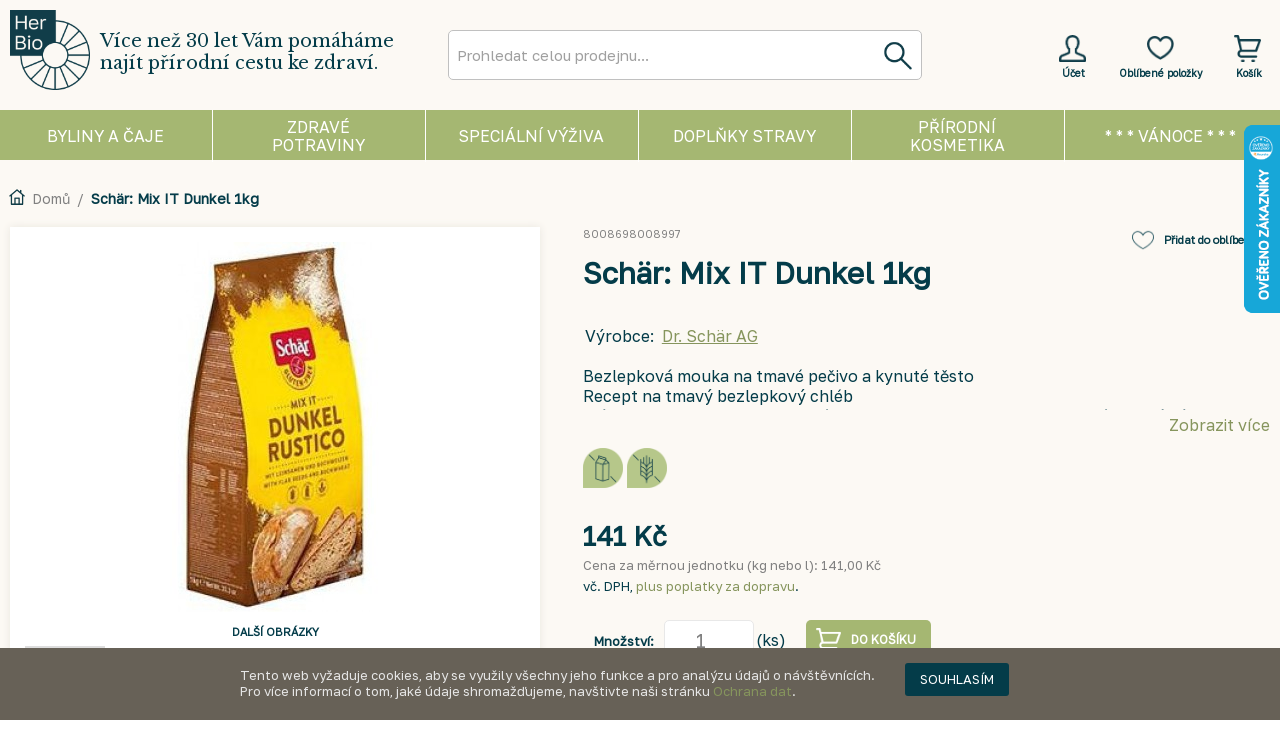

--- FILE ---
content_type: text/html; charset=UTF-8
request_url: https://www.herbio.cz/schar-brot-mix-dunkel-1kg.html
body_size: 78021
content:
<!DOCTYPE html>
<html xmlns="http://www.w3.org/1999/xhtml" xml:lang="cs" lang="cs">
<head>
<meta http-equiv="Content-Type" content="text/html; charset=utf-8" />
<title>Schär: Mix IT Dunkel 1kg</title>
<meta name="description" content="&lt;p&gt;kukuřičn&amp;yacute; &amp;scaron;krob, mouka ze lněn&amp;yacute;ch semen 12%, pohankov&amp;aacute; mouka 8%, hrachov&amp;eacute; vločky, r&amp;yacute;žov&amp;eacute; vločky, rostlinn&amp;aacute; vl&amp;aacute;knina(psyllium), cukr, zahu&amp;scaron;ťovadlo: guma guar, jedl&amp;aacute; sůl.&lt;/p&gt;
&lt;" />
<meta name="keywords" content="BIO, byliny, zdravá výživa, zvláštní výživa" />
<meta name="robots" content="INDEX,FOLLOW" />
<meta name="google-site-verification" content="YZRHo68abVDyZVFqNtaAv8og3HhWkPjzEoTA1a41oCI" />
<!--
  <meta name="viewport" content="width=986">
-->
<link rel="icon" href="https://www.herbio.cz/media/favicon/default/HerBio_3.jpg" type="image/x-icon" />
<link rel="shortcut icon" href="https://www.herbio.cz/media/favicon/default/HerBio_3.jpg" type="image/x-icon" />
<!--[if lt IE 7]>
<script type="text/javascript">
//<![CDATA[
    var BLANK_URL = 'https://www.herbio.cz/js/blank.html';
    var BLANK_IMG = 'https://www.herbio.cz/js/spacer.gif';
//]]>
</script>
<![endif]-->
<link rel="stylesheet" type="text/css" href="https://www.herbio.cz/js/calendar/calendar-win2k-1.css" />
<link rel="stylesheet" type="text/css" href="https://www.herbio.cz/skin/frontend/herbio/en3/css/owl.carousel.css" media="all" />
<script type="text/javascript" src="https://www.herbio.cz/js/prototype/prototype.js"></script>
<script type="text/javascript" src="https://www.herbio.cz/js/lib/jquery/jquery-1.10.2.min.js"></script>
<script type="text/javascript" src="https://www.herbio.cz/js/lib/jquery/noconflict.js"></script>
<script type="text/javascript" src="https://www.herbio.cz/js/lib/ccard.js"></script>
<script type="text/javascript" src="https://www.herbio.cz/js/prototype/validation.js"></script>
<script type="text/javascript" src="https://www.herbio.cz/js/scriptaculous/builder.js"></script>
<script type="text/javascript" src="https://www.herbio.cz/js/scriptaculous/effects.js"></script>
<script type="text/javascript" src="https://www.herbio.cz/js/scriptaculous/dragdrop.js"></script>
<script type="text/javascript" src="https://www.herbio.cz/js/scriptaculous/controls.js"></script>
<script type="text/javascript" src="https://www.herbio.cz/js/scriptaculous/slider.js"></script>
<script type="text/javascript" src="https://www.herbio.cz/js/varien/js.js"></script>
<script type="text/javascript" src="https://www.herbio.cz/js/varien/form.js"></script>
<script type="text/javascript" src="https://www.herbio.cz/js/mage/translate.js"></script>
<script type="text/javascript" src="https://www.herbio.cz/js/mage/cookies.js"></script>
<script type="text/javascript" src="https://www.herbio.cz/js/owl.carousel.min.js"></script>
<script type="text/javascript" src="https://www.herbio.cz/js/varien/product.js"></script>
<script type="text/javascript" src="https://www.herbio.cz/js/varien/product_options.js"></script>
<script type="text/javascript" src="https://www.herbio.cz/js/varien/configurable.js"></script>
<script type="text/javascript" src="https://www.herbio.cz/js/calendar/calendar.js"></script>
<script type="text/javascript" src="https://www.herbio.cz/js/calendar/calendar-setup.js"></script>
<script type="text/javascript" src="https://www.herbio.cz/skin/frontend/herbio/en3/js/lib/modernizr.custom.min.js"></script>
<script type="text/javascript" src="https://www.herbio.cz/skin/frontend/herbio/en3/js/lib/selectivizr.js"></script>
<script type="text/javascript" src="https://www.herbio.cz/skin/frontend/herbio/en3/js/lib/matchMedia.js"></script>
<script type="text/javascript" src="https://www.herbio.cz/skin/frontend/herbio/en3/js/lib/matchMedia.addListener.js"></script>
<script type="text/javascript" src="https://www.herbio.cz/skin/frontend/herbio/en3/js/lib/enquire.js"></script>
<script type="text/javascript" src="https://www.herbio.cz/skin/frontend/herbio/en3/js/app.js"></script>
<script type="text/javascript" src="https://www.herbio.cz/skin/frontend/herbio/en3/js/lib/jquery.cycle2.min.js"></script>
<script type="text/javascript" src="https://www.herbio.cz/skin/frontend/herbio/en3/js/lib/jquery.cycle2.swipe.min.js"></script>
<script type="text/javascript" src="https://www.herbio.cz/skin/frontend/herbio/en3/js/slideshow.js"></script>
<script type="text/javascript" src="https://www.herbio.cz/skin/frontend/herbio/en3/js/lib/imagesloaded.js"></script>
<script type="text/javascript" src="https://www.herbio.cz/skin/frontend/herbio/en3/js/minicart.js"></script>
<script type="text/javascript" src="https://www.herbio.cz/skin/frontend/herbio/en3/js/lib/elevatezoom/jquery.elevateZoom-3.0.8.min.js"></script>
<link rel="canonical" href="https://www.herbio.cz/schar-brot-mix-dunkel-1kg.html" />
<!--[if (gte IE 9) | (IEMobile)]><!-->
<link rel="stylesheet" type="text/css" href="https://www.herbio.cz/skin/frontend/herbio/en3/css/styles.css" media="all" />
<link rel="stylesheet" type="text/css" href="https://www.herbio.cz/skin/frontend/herbio/en3/css/madisonisland.css" media="all" />
<!--<![endif]-->

<script type="text/javascript">
//<![CDATA[
Mage.Cookies.path     = '/';
Mage.Cookies.domain   = '.www.herbio.cz';
//]]>
</script>
<meta name="viewport" content="initial-scale=1.0, width=device-width" />

<script type="text/javascript">
//<![CDATA[
optionalZipCountries = ["CZ"];
//]]>
</script>
                           
<script type="text/javascript">//<![CDATA[
        var Translator = new Translate({"Please select an option.":"Vyberte pros\u00edm alternativu.","This is a required field.":"Toto pole je povinn\u00e9.","Please enter a valid number in this field.":"Do tohoto pole zadejte pros\u00edm platn\u00e9 \u010d\u00edslo.","Please use letters only (a-z or A-Z) in this field.":"V tomto poli pou\u017e\u00edjte pros\u00edm pouze p\u00edsmena (a-z nebo A-Z).","Please use only letters (a-z), numbers (0-9) or underscore(_) in this field, first character should be a letter.":"V tomto poli pros\u00edm pou\u017e\u00edjte pouze p\u00edsmena (a-z), \u010d\u00edslice (0-9), nebo podtr\u017e\u00edtka (_), prvn\u00ed znak by m\u011blo b\u00fdt p\u00edsmeno.","Please enter a valid phone number. For example (123) 456-7890 or 123-456-7890.":"Vlo\u017ete pros\u00edm platn\u00e9 telefonn\u00ed \u010d\u00edslo. Nap\u0159\u00edklad +420 210 311 301 nebo 210 311 301.","Please enter a valid date.":"Vlo\u017ete pros\u00edm platn\u00e9 datum.","Please enter a valid email address. For example johndoe@domain.com.":"Vlo\u017ete pros\u00edm platnou emailovou adresu. Nap\u0159\u00edklad vasejmeno@herbio.cz","Please make sure your passwords match.":"Ujist\u011bte se pros\u00edm, \u017ee hesla souhlas\u00ed.","Please enter a valid URL. For example http:\/\/www.example.com or www.example.com":"Vlo\u017ete pros\u00edm platnou URL. Nap\u0159\u00edklad http:\/\/www.viaconn.com nebo www.viaconn.com","Please enter a valid social security number. For example 123-45-6789.":"Vlo\u017ete pros\u00edm platn\u00e9 rodn\u00e9 \u010d\u00edslo. Nap\u0159\u00edklad 915487\/0001.","Please enter a valid zip code. For example 90602 or 90602-1234.":"Zadejte pros\u00edm platn\u00e9 PS\u010c. Nap\u0159\u00edklad 15300.","Please enter a valid zip code.":"Zadejte pros\u00edm platn\u00e9 PS\u010c.","Please use this date format: dd\/mm\/yyyy. For example 17\/03\/2006 for the 17th of March, 2006.":"Pou\u017e\u00edjte pros\u00edm tento form\u00e1t data: dd\/mm\/rrrr. Nap\u0159\u00edklad 01\/01\/2011 pro 1. leden 2011.","Please enter a valid $ amount. For example $100.00.":"Vlo\u017ete pros\u00edm platnou \u010d\u00e1stku $. Nap\u0159\u00edklad $100,00.","Please select one of the above options.":"Vyberte pros\u00edm jednu z v\u00fd\u0161e uveden\u00fdch mo\u017enost\u00ed","Please select one of the options.":"Vyberte pros\u00edm jednu z mo\u017enost\u00ed.","Please select State\/Province.":"Vyberte pros\u00edm st\u00e1t\/provincii.","Please enter a number greater than 0 in this field.":"Do tohoto pole pros\u00edm vlo\u017ete v\u011bt\u0161\u00ed \u010d\u00edslici ne\u017e 0.","Please enter a valid credit card number.":"Vlo\u017ete pros\u00edm platn\u00e9 \u010d\u00edslo kreditn\u00ed karty.","Please wait, loading...":"Po\u010dkejte pros\u00edm, na\u010d\u00edt\u00e1m se...","Complete":"Hotovo","Add Products":"P\u0159idat produkty","Please choose to register or to checkout as a guest":"Pros\u00edm zaregistrujte se, nebo dokon\u010dete objedn\u00e1vku bez registrace","Please specify shipping method.":"Vyberte pros\u00edm zp\u016fsob doru\u010den\u00ed.","Please specify payment method.":"Vyberte pros\u00edm zp\u016fsob platby.","Add to Cart":"Koupit","In Stock":"Skladem","Out of Stock":"Nen\u00ed skladem"});
        //]]></script>
<!-- Global site tag (gtag.js) - Google Analytics -->
<script async src="https://www.googletagmanager.com/gtag/js?id=UA-39995758-1"></script>
<script>
  window.dataLayer = window.dataLayer || [];
  function gtag(){dataLayer.push(arguments);}
  gtag('js', new Date());

  gtag('config', 'UA-39995758-1');
</script>

<!-- Global site tag (gtag.js) - AdWords: 795850679 -->
<script async src="https://www.googletagmanager.com/gtag/js?id=AW-795850679"></script>
<!-- <script async src="https://www.googletagmanager.com/gtag/js?id=G-NLPCKFNHC1"></script> -->
<script>
  window.dataLayer = window.dataLayer || [];
  function gtag(){dataLayer.push(arguments);}
  gtag('js', new Date());

  gtag('config', 'AW-795850679');
  gtag('config', 'G-NLPCKFNHC1');
</script>
<meta name="viewport" content="width=device-width, initial-scale=1">


</head>
<body class="catalog-product-view catalog-product-view product-schar-brot-mix-dunkel-1kg">
<div class="wrapper">
        <noscript>
        <div class="global-site-notice noscript">
            <div class="notice-inner">
                <p>
                    <strong>JavaScript seems to be disabled in your browser.</strong><br />
                    Pro správné zobrazení tohoto webu a nákup jej musíte povolit.                </p>
            </div>
        </div>
    </noscript>
    <div class="page">
        
<div id="fb-root"></div>
<script>(function(d, s, id) {
  var js, fjs = d.getElementsByTagName(s)[0];
  if (d.getElementById(id)) return;
  js = d.createElement(s); js.id = id;
  js.src = "//connect.facebook.net/cs_CZ/all.js#xfbml=1";
  fjs.parentNode.insertBefore(js, fjs);
}(document, 'script', 'facebook-jssdk'));</script>






<header id="header" class="page-header">


    <div class="page-header-container">
        <a class="logo" href="https://www.herbio.cz/">
            <img src="https://www.herbio.cz/skin/frontend/herbio/en3/images/logo_barva_1.1.png" alt="HerBio spol. s r.o." class="large" />
            <img src="https://www.herbio.cz/skin/frontend/herbio/en3/images/logo_barva_1.1.png" alt="HerBio spol. s r.o." class="small" />
        </a>
        
        <div class="slogan"><span class="label">Více než 30 let Vám pomáháme najít přírodní cestu ke zdraví.</span></div>
        

                <div class="store-language-container"></div>

        <!-- Skip Links -->

        <div class="skip-links">
            <a href="#header-nav" class="skip-link skip-nav">
                <span class="icon"></span>
                <span class="label">Menu</span>
            </a>

            <a href="#header-search" class="skip-link skip-search">
                <span class="icon"></span>
                <span class="label">Hledat</span>
            </a>

            <div class="account-cart-wrapper">
                <a href="https://www.herbio.cz/customer/account/" data-target-element="#header-account" class="skip-link skip-account">
                    <span class="icon"></span>
                                            <span class="label">Účet</span>
                                        
                </a>
                
                <a href="https://www.herbio.cz/wishlist/" class="skip-lonk skip-wishlist">
                    <span class="icon"></span>
                    <span class="label">Oblíbené položky</span>
                </a>
               

                <!-- Cart -->

                <div class="header-minicart">
                    

<a href="https://www.herbio.cz/checkout/cart/" data-target-element="#header-cart" class="skip-link skip-cart  no-count">
    <span class="icon"></span>
    <span class="label">Košík</span>
    <span class="count">0</span>
</a>

<div id="header-cart" class="block block-cart skip-content">
    
<div id="minicart-error-message" class="minicart-message"></div>
<div id="minicart-success-message" class="minicart-message"></div>

<div class="minicart-wrapper">

    <p class="block-subtitle">
        Nedávno přidané        <a class="close skip-link-close" href="#" title="Zavřít">&times;</a>
    </p>

                    <p class="empty">Nemáte žádnou položku v košíku.</p>

    </div>
</div>
                </div>
            </div>


        </div>

        <!-- Navigation -->

        <div id="header-nav" class="skip-content">
            
    <nav id="nav">
        <ol class="nav-primary">
            <li  class="level0 nav-1 first parent" ><a href="https://www.herbio.cz/byliny-voln-vazene" class="level0 has-children"><span class="level0_poitioning">Byliny a čaje</span></a><ul class="level0"><li class="level1 view-all"><a class="level1" href="https://www.herbio.cz/byliny-voln-vazene">Zobrazit všechny Byliny a čaje</a></li><li  class="level1 nav-1-1 first" style="background-image: url(https://www.herbio.cz/media/catalog/category/Byliny_voln_v_en_.jpg)"><a href="https://www.herbio.cz/byliny-voln-vazene/byliny-volne-vazene" class="level1 ">Byliny volně vážené</a></li><li  class="level1 nav-1-2" style="background-image: url(https://www.herbio.cz/media/catalog/category/Bylinn_aje.jpg)"><a href="https://www.herbio.cz/byliny-voln-vazene/bylinne-caje-dle-kamenicke" class="level1 ">Bylinné čaje léčitelky Kamenické</a></li><li  class="level1 nav-1-3" style="background-image: url(https://www.herbio.cz/media/catalog/category/Bylinn_aje_ostatn_.jpg)"><a href="https://www.herbio.cz/byliny-voln-vazene/bylinne-caje-ostatni" class="level1 ">Bylinné čaje ostatní</a></li><li  class="level1 nav-1-4" style="background-image: url(https://www.herbio.cz/media/catalog/category/Balene-byliny.png)"><a href="https://www.herbio.cz/byliny-voln-vazene/balene-byliny-aje-sm-si" class="level1 ">Balené byliny, čaje, směsi</a></li><li  class="level1 nav-1-5" style="background-image: url(https://www.herbio.cz/media/catalog/category/Bylinne-masti.png)"><a href="https://www.herbio.cz/byliny-voln-vazene/bylinne-masti-gely-a-oleje" class="level1 ">Bylinné masti, gely a oleje</a></li><li  class="level1 nav-1-6" style="background-image: url(https://www.herbio.cz/media/catalog/category/Bylinne-tinktury.png)"><a href="https://www.herbio.cz/byliny-voln-vazene/bylinne-sirupy-pastilky-a-tinktury" class="level1 ">Bylinné sirupy, tinktury, bonbóny a pastilky</a></li><li  class="level1 nav-1-7 last" style="background-image: url(https://www.herbio.cz/media/catalog/category/Aromaterapie.png)"><a href="https://www.herbio.cz/byliny-voln-vazene/aromaterapie-esence-vonne-oleje" class="level1 ">Aromaterapie, esence, vonné oleje</a></li></ul></li><li  class="level0 nav-2 parent" ><a href="https://www.herbio.cz/zdrava-vyziva-v-etn-bio" class="level0 has-children"><span class="level0_poitioning">Zdravé potraviny</span></a><ul class="level0"><li class="level1 view-all"><a class="level1" href="https://www.herbio.cz/zdrava-vyziva-v-etn-bio">Zobrazit všechny Zdravé potraviny</a></li><li  class="level1 nav-2-1 first" style="background-image: url(https://www.herbio.cz/media/catalog/category/Ml_nsk_obiln_v_robky.png)"><a href="https://www.herbio.cz/zdrava-vyziva-v-etn-bio/mlynske-obilne-vyrobky" class="level1 ">Mlýnské výrobky, rýže</a></li><li  class="level1 nav-2-2" style="background-image: url(https://www.herbio.cz/media/catalog/category/Obiloviny_pro_p_mou_spot_ebu.png)"><a href="https://www.herbio.cz/zdrava-vyziva-v-etn-bio/obiloviny-pro-p-imou-spot-ebu-semena-k-nakli-eni" class="level1 ">Obiloviny a semena pro přímou spotřebu, semena k naklíčení</a></li><li  class="level1 nav-2-3" style="background-image: url(https://www.herbio.cz/media/catalog/category/T_stoviny.png)"><a href="https://www.herbio.cz/zdrava-vyziva-v-etn-bio/t-stoviny-kuskus-bulgur" class="level1 ">Těstoviny, kuskus, bulgur, noky</a></li><li  class="level1 nav-2-4" style="background-image: url(https://www.herbio.cz/media/catalog/category/Trvanliv_pe_ivo.png)"><a href="https://www.herbio.cz/zdrava-vyziva-v-etn-bio/trvanlive-pe-ivo-placky-susenky-oplatky" class="level1 ">Trvanlivé pečivo, placky, sušenky, oplatky, snacky</a></li><li  class="level1 nav-2-5" style="background-image: url(https://www.herbio.cz/media/catalog/category/Lu_t_niny.png)"><a href="https://www.herbio.cz/zdrava-vyziva-v-etn-bio/lust-niny-vyrobky-z-lust-nin-a-soji" class="level1 ">Luštěniny, výrobky z luštěnin a sóji</a></li><li  class="level1 nav-2-6" style="background-image: url(https://www.herbio.cz/media/catalog/category/Dehydrovan_v_robky.png)"><a href="https://www.herbio.cz/zdrava-vyziva-v-etn-bio/dehydrovane-vyrobky-pufrovane-vyrobky-kase-sm-s" class="level1 ">Dehydrované, instantní, extrudované a pufované výrobky, kaše, směsi</a></li><li  class="level1 nav-2-7" style="background-image: url(https://www.herbio.cz/media/catalog/category/hotova_jidla_1.jpg)"><a href="https://www.herbio.cz/zdrava-vyziva-v-etn-bio/hotova-jidla" class="level1 ">Hotová jídla</a></li><li  class="level1 nav-2-8" style="background-image: url(https://www.herbio.cz/media/catalog/category/Rostlinn_pomaz_nky.jpg)"><a href="https://www.herbio.cz/zdrava-vyziva-v-etn-bio/rostlinne-pomazanky-pastiky" class="level1 ">Rostlinné pomazánky, pasty, paštiky, krémy</a></li><li  class="level1 nav-2-9" style="background-image: url(https://www.herbio.cz/media/catalog/category/Jedl_tuky_a_oleje.png)"><a href="https://www.herbio.cz/zdrava-vyziva-v-etn-bio/jedle-tuky-a-oleje" class="level1 ">Jedlé tuky a oleje</a></li><li  class="level1 nav-2-10" style="background-image: url(https://www.herbio.cz/media/catalog/category/P_rodn_sladidla.png)"><a href="https://www.herbio.cz/zdrava-vyziva-v-etn-bio/p-irodni-sladidla-med" class="level1 ">Přírodní sladidla, slady, sirupy, med</a></li><li  class="level1 nav-2-11" style="background-image: url(https://www.herbio.cz/media/catalog/category/Sladidla.png)"><a href="https://www.herbio.cz/zdrava-vyziva-v-etn-bio/nahradni-sladidla" class="level1 ">Náhradní sladidla</a></li><li  class="level1 nav-2-12" style="background-image: url(https://www.herbio.cz/media/catalog/category/Ko_en_.png)"><a href="https://www.herbio.cz/zdrava-vyziva-v-etn-bio/ko-eni-ko-enici-p-ipravky-houby-asy" class="level1 ">Koření, kořenící přípravky, houby, řasy, bujóny</a></li><li  class="level1 nav-2-13" style="background-image: url(https://www.herbio.cz/media/catalog/category/S_l_ocet_ho_ice.png)"><a href="https://www.herbio.cz/zdrava-vyziva-v-etn-bio/s-l-ocet-ho-ice-ke-up-dresink-olivy-skrob-drozdi" class="level1 ">Ochucovadla, sůl, ocet, hořčice, kečup, dresinky, olivy, škrob, lepek, droždí</a></li><li  class="level1 nav-2-14" style="background-image: url(https://www.herbio.cz/media/catalog/category/Rostlinn_n_poje.png)"><a href="https://www.herbio.cz/zdrava-vyziva-v-etn-bio/rostlinne-napoje-dezerty-a-sleha-ky-kombucha" class="level1 ">Rostlinné nápoje, dezerty a šlehačky, kombucha</a></li><li  class="level1 nav-2-15" style="background-image: url(https://www.herbio.cz/media/catalog/category/_vy.png)"><a href="https://www.herbio.cz/zdrava-vyziva-v-etn-bio/s-avy-slady-nealko-napoje-a-koncentraty" class="level1 ">Voda, šťávy, nealko nápoje a koncentráty</a></li><li  class="level1 nav-2-16" style="background-image: url(https://www.herbio.cz/media/catalog/category/Cukrovinky.png)"><a href="https://www.herbio.cz/zdrava-vyziva-v-etn-bio/cukrovinky-okolada-energy-ty-inky" class="level1 ">Cukrovinky, čokoláda, energy tyčinky, sladké pomazánky</a></li><li  class="level1 nav-2-17" style="background-image: url(https://www.herbio.cz/media/catalog/category/_aj_ern__1.png)"><a href="https://www.herbio.cz/zdrava-vyziva-v-etn-bio/aj-ajove-sm-si" class="level1 ">Čaj, čajové směsi</a></li><li  class="level1 nav-2-18" style="background-image: url(https://www.herbio.cz/media/catalog/category/K_va_kakao_k_voviny.png)"><a href="https://www.herbio.cz/zdrava-vyziva-v-etn-bio/kava-kakao-karob-kavoviny" class="level1 ">Káva, kakao, karob, kávoviny</a></li><li  class="level1 nav-2-19" style="background-image: url(https://www.herbio.cz/media/catalog/category/Pivo_v_no.png)"><a href="https://www.herbio.cz/zdrava-vyziva-v-etn-bio/pivo-vino-alkoholicke-napoje" class="level1 ">Pivo, víno, alkoholické nápoje</a></li><li  class="level1 nav-2-20" style="background-image: url(https://www.herbio.cz/media/catalog/category/Zpracovan_ovoce.png)"><a href="https://www.herbio.cz/zdrava-vyziva-v-etn-bio/zpracovane-ovoce-o-echy" class="level1 ">Zpracované ovoce, ořechy</a></li><li  class="level1 nav-2-21" style="background-image: url(https://www.herbio.cz/media/catalog/category/Zelenina.png)"><a href="https://www.herbio.cz/zdrava-vyziva-v-etn-bio/zpracovana-zelenina" class="level1 ">Sterilovaná a sušená zelenina, protlaky, pyré</a></li><li  class="level1 nav-2-22" style="background-image: url(https://www.herbio.cz/media/catalog/category/_erstv_a_chlazen_potraviny.png)"><a href="https://www.herbio.cz/zdrava-vyziva-v-etn-bio/erstve-a-chlazene-potraviny-pouze-osobni-odb-r" class="level1 ">Čerstvé, chlazené a mražené potraviny (OSOBNÍ ODBĚR)</a></li><li  class="level1 nav-2-23 last" style="background-image: url(https://www.herbio.cz/media/catalog/category/Superfoods.jpg)"><a href="https://www.herbio.cz/zdrava-vyziva-v-etn-bio/ostatni-produkty-zdrave-vyzivy" class="level1 ">Zelené potraviny (superfoods), ostatní produkty</a></li></ul></li><li  class="level0 nav-3 parent" ><a href="https://www.herbio.cz/potraviny-zvlastni-vyzivy" class="level0 has-children"><span class="level0_poitioning">Speciální výživa</span></a><ul class="level0"><li class="level1 view-all"><a class="level1" href="https://www.herbio.cz/potraviny-zvlastni-vyzivy">Zobrazit všechny Speciální výživa</a></li><li  class="level1 nav-3-1 first" style="background-image: url(https://www.herbio.cz/media/catalog/category/herbio-ikony-web-48_3.png)"><a href="https://www.herbio.cz/potraviny-zvlastni-vyzivy/potraviny-bezlepkove" class="level1 ">Potraviny bezlepkové </a></li><li  class="level1 nav-3-2" style="background-image: url(https://www.herbio.cz/media/catalog/category/herbio-ikony-web-47.png)"><a href="https://www.herbio.cz/potraviny-zvlastni-vyzivy/potraviny-bezlaktozove" class="level1 ">Potraviny bezlaktózové</a></li><li  class="level1 nav-3-3" style="background-image: url(https://www.herbio.cz/media/catalog/category/herbio-ikony-web-51.png)"><a href="https://www.herbio.cz/potraviny-zvlastni-vyzivy/potraviny-pro-diabetiky" class="level1 ">Potraviny bez přidaného cukru</a></li><li  class="level1 nav-3-4" style="background-image: url(https://www.herbio.cz/media/catalog/category/V_iva_pro_sportovce.jpg)"><a href="https://www.herbio.cz/potraviny-zvlastni-vyzivy/potraviny-urcene-pro-sportovce" class="level1 ">Proteinové potraviny, potraviny pro sportovce </a></li><li  class="level1 nav-3-5 last" style="background-image: url(https://www.herbio.cz/media/catalog/category/Dietologie_diety.png)"><a href="https://www.herbio.cz/potraviny-zvlastni-vyzivy/dietologie-diety" class="level1 ">Literatura, ostatní (dietologie, diety)</a></li></ul></li><li  class="level0 nav-4 parent" ><a href="https://www.herbio.cz/dopl-ky-stravy" class="level0 has-children"><span class="level0_poitioning">Doplňky stravy</span></a><ul class="level0"><li class="level1 view-all"><a class="level1" href="https://www.herbio.cz/dopl-ky-stravy">Zobrazit všechny Doplňky stravy</a></li><li  class="level1 nav-4-1 first" style="background-image: url(https://www.herbio.cz/media/catalog/category/Tr_ven_enzymy.png)"><a href="https://www.herbio.cz/dopl-ky-stravy/traveni-enzymy-mo-opohlavni-system" class="level1 ">Trávení, enzymy, močopohlavní systém</a></li><li  class="level1 nav-4-2" style="background-image: url(https://www.herbio.cz/media/catalog/category/Vitam_ny_miner_ly_stopov_prvky.png)"><a href="https://www.herbio.cz/dopl-ky-stravy/vitaminy-mineraly-stopove-prvky" class="level1 ">Vitamíny, minerály, stopové prvky</a></li><li  class="level1 nav-4-3" style="background-image: url(https://www.herbio.cz/media/catalog/category/Imunita_stimuace.png)"><a href="https://www.herbio.cz/dopl-ky-stravy/imunita-stimulace" class="level1 ">Imunita, stimulace, detoxikace</a></li><li  class="level1 nav-4-4" style="background-image: url(https://www.herbio.cz/media/catalog/category/_i_t_n_st_ev_vl_knina.png)"><a href="https://www.herbio.cz/dopl-ky-stravy/ist-ni-st-ev-vlaknina" class="level1 ">Čištění střev, vláknina</a></li><li  class="level1 nav-4-5" style="background-image: url(https://www.herbio.cz/media/catalog/category/P_pravky_na_hubnut_.png)"><a href="https://www.herbio.cz/dopl-ky-stravy/p-ipravky-na-hubnuti" class="level1 ">Přípravky na hubnutí</a></li><li  class="level1 nav-4-6" style="background-image: url(https://www.herbio.cz/media/catalog/category/Kloubn_v_iva.png)"><a href="https://www.herbio.cz/dopl-ky-stravy/kloubni-vyziva" class="level1 ">Kloubní výživa</a></li><li  class="level1 nav-4-7" style="background-image: url(https://www.herbio.cz/media/catalog/category/Antioxidanty.png)"><a href="https://www.herbio.cz/dopl-ky-stravy/antioxidanty" class="level1 ">Antioxidanty</a></li><li  class="level1 nav-4-8 last" style="background-image: url(https://www.herbio.cz/media/catalog/category/Ostan_dopl_ky_stravy.jpg)"><a href="https://www.herbio.cz/dopl-ky-stravy/ostatni" class="level1 ">Ostatní</a></li></ul></li><li  class="level0 nav-5 parent" ><a href="https://www.herbio.cz/p-irodni-kosmetika-a-ekodrogerie" class="level0 has-children"><span class="level0_poitioning">Přírodní kosmetika</span></a><ul class="level0"><li class="level1 view-all"><a class="level1" href="https://www.herbio.cz/p-irodni-kosmetika-a-ekodrogerie">Zobrazit všechny Přírodní kosmetika</a></li><li  class="level1 nav-5-1 first" style="background-image: url(https://www.herbio.cz/media/catalog/category/L_ebn_kosmetika.png)"><a href="https://www.herbio.cz/p-irodni-kosmetika-a-ekodrogerie/le-ebna-kosmetika-pe-e-o-t-lo" class="level1 ">Léčebná kosmetika</a></li><li  class="level1 nav-5-2" style="background-image: url(https://www.herbio.cz/media/catalog/category/Koupelov_kosmetika_1.png)"><a href="https://www.herbio.cz/p-irodni-kosmetika-a-ekodrogerie/koupelova-kosmetika-pe-e-o-ple" class="level1 ">Koupelová kosmetika, péče o pleť a rty</a></li><li  class="level1 nav-5-3" style="background-image: url(https://www.herbio.cz/media/catalog/category/Vlasov_kosmetika.png)"><a href="https://www.herbio.cz/p-irodni-kosmetika-a-ekodrogerie/vlasova-kosmetika" class="level1 ">Vlasová kosmetika</a></li><li  class="level1 nav-5-4" style="background-image: url(https://www.herbio.cz/media/catalog/category/_stn_hygiena.png)"><a href="https://www.herbio.cz/p-irodni-kosmetika-a-ekodrogerie/ustni-hygiena" class="level1 ">Ústní hygiena</a></li><li  class="level1 nav-5-5" style="background-image: url(https://www.herbio.cz/media/catalog/category/P_nsk_kosmetika.png)"><a href="https://www.herbio.cz/p-irodni-kosmetika-a-ekodrogerie/panska-kosmetika" class="level1 ">Pánská kosmetika</a></li><li  class="level1 nav-5-6" style="background-image: url(https://www.herbio.cz/media/catalog/category/Sex_intimn_hygiena.png)"><a href="https://www.herbio.cz/p-irodni-kosmetika-a-ekodrogerie/sex-intimni-hygiena" class="level1 ">Sex, intimní hygiena</a></li><li  class="level1 nav-5-7" style="background-image: url(https://www.herbio.cz/media/catalog/category/Slune_n_ochrana.png)"><a href="https://www.herbio.cz/p-irodni-kosmetika-a-ekodrogerie/slune-ni-ochrana" class="level1 ">Sluneční ochrana</a></li><li  class="level1 nav-5-8 last" style="background-image: url(https://www.herbio.cz/media/catalog/category/EKO_drogerie.png)"><a href="https://www.herbio.cz/p-irodni-kosmetika-a-ekodrogerie/eko-drogerie" class="level1 ">EKO drogerie</a></li></ul></li><li  class="level0 nav-6 last" ><a href="https://www.herbio.cz/vanoce" class="level0 "><span class="level0_poitioning">* * * VÁNOCE * * *</span></a></li>        </ol>
    </nav>
        </div>

        <!-- Search -->

        <div id="header-search" class="skip-content">
            

<script>
var runSearch = true;


var search = function() {   console.log('search');
        var str = document.getElementById("search").value;
        
                  document.getElementById("livesearch").className = "loading";
                  document.getElementById("livesearch").innerHTML = "";
                  
                  
                  
                  if (str.length==0) { 
                    document.getElementById("livesearch").innerHTML = "";
                    document.getElementById("livesearch").className = "empty";
                    return;
                  }
                  
                  if (str.length > 0 && str.length < 2) { 
                    document.getElementById("livesearch").innerHTML = "Vložte minimálně 2 znaky";
                    document.getElementById("livesearch").className = "minchar";
                    return;
                  }
                  if (window.XMLHttpRequest)  { 
                      xmlhttp = new XMLHttpRequest();
                      xmlhttp.onreadystatechange=function() {
                        if (xmlhttp.readyState==4 && xmlhttp.status==200) {
                          document.getElementById("livesearch").innerHTML=xmlhttp.responseText;
                          document.getElementById("livesearch").className = "loaded";
                        }
                      }
                     
                      xmlhttp.open("GET",encodeURI("https://www.herbio.cz/viaconn/header-search2.php?q="+str),true);
                      xmlhttp.send();
                  }

}

var block = false;

var change = function() {  
     
   if(block) {
     clearTimeout(block);
   }
   
   block = setTimeout(function(){
           block = false; 
           search();  
   }, 1000);    

}




</script>

<div class="form-search">
<form id="search_mini_form" action="https://www.herbio.cz/catalogsearch/result/" method="get" onsubmit="submit_handler();">
<script>                  
                  function submit_handler()
                  {return (false);}
</script>
    <div class="input-box">
        <label for="search">Hledat:</label>
        <input id="search" type="search" name="q" value="" class="input-text required-entry" onkeyup="change()" onsubmit="submit_handler()" maxlength="128" placeholder="Prohledat celou prodejnu..." />
        <button type="submit" title="Hledat" class="button search-button"><span><span>Hledat</span></span></button>
        <div id="livesearch"></div>
    </div>

    
        
            
     
        
        
<script type="text/javascript">
//<![CDATA[
            var searchForm = new Varien.searchForm('search_mini_form', 'search', '');
       
//]]>
</script>
    
</form>
</div>

        </div>
        
        <!-- Account -->

        <div id="header-account" class="skip-content">
            <div class="links">
        <ul>
                                                  <li class="first" ><a href="https://www.herbio.cz/customer/account/" title="Můj účet" >Můj účet</a></li>
                                                              <li ><a href="https://www.herbio.cz/wishlist/" title="Moje přání" >Moje přání</a></li>
                                                              <li ><a href="https://www.herbio.cz/checkout/cart/" title="Můj košík" class="top-link-cart">Můj košík</a></li>
                                                                            <li ><a href="https://www.herbio.cz/checkout/" title="Objednat" class="top-link-checkout">Objednat</a></li>
                                                                                                                          <li class=" last" ><a href="https://www.herbio.cz/customer/account/login/" title="Přihlásit se" >Přihlásit se</a></li>
                                      </ul>
</div>
        </div>

        
    </div>
</header>


        <div class="main-container col1-layout">
            <div class="main">
                <div class="breadcrumbs">
    <ul>
                    <li class="home">
                            <a href="https://www.herbio.cz/" title="Přejít na domovskou stránku.">Domů</a>
                                        <span>/ </span>
                        </li>
                    <li class="product">
                            <strong>Schär: Mix IT Dunkel 1kg</strong>
                                    </li>
            </ul>
</div>
                <div class="col-main">
                                        <script type="text/javascript">
      /* <![CDATA[ */
      var seznam_retargetingId = 56272;
      var seznam_itemId = "3569";
      var seznam_pagetype = "offerdetail";
      /* ]]> */
</script>
<script type="text/javascript" src="//c.imedia.cz/js/retargeting.js"></script>
<script>
  gtag('event', 'page_view', {
    'send_to': 'AW-795850679',
    'ecomm_pagetype': 'product',
    'ecomm_prodid': '3569',
    'ecomm_totalvalue': '141'
  });
</script>
<script type="text/javascript">
    var optionsPrice = new Product.OptionsPrice([]);
</script>
<div id="messages_product_view">         
     
</div>
<div class="product-view">              
    <div class="product-essential">                      
        <form action="https://www.herbio.cz/checkout/cart/add/uenc/aHR0cHM6Ly93d3cuaGVyYmlvLmN6L3NjaGFyLWJyb3QtbWl4LWR1bmtlbC0xa2cuaHRtbA,,/product/3569/form_key/aEG5nhX5cLNltHpV/" method="post" id="product_addtocart_form"                          
              >                                   
            <div class="no-display">                                              
                <input type="hidden" name="product" value="3569" />                                               
                <input type="hidden" name="related_product" id="related-products-field" value="" />                                  
            </div>                                  
            <div class="product-img-box">                                              
                


<p class="product-image product-image-zoom">
    <img id="image" src="https://www.herbio.cz/media/catalog/product/cache/1/image/370x/9df78eab33525d08d6e5fb8d27136e95/8/0/8008698008997_2.jpg" alt="Schär: Mix IT Dunkel 1kg" title="Schär: Mix IT Dunkel 1kg" />    
        
        
        
</p>



<div class="more-views">
    <h2>Další obrázky</h2>
    <ul>
            <li>
            <a href="#" onclick="popWin('https://www.herbio.cz/catalog/product/gallery/id/3569/image/24191/', 'gallery', 'width=300,height=300,left=0,top=0,location=no,status=yes,scrollbars=yes,resizable=yes'); return false;" title=""><img src="https://www.herbio.cz/media/catalog/product/cache/1/thumbnail/80x/9df78eab33525d08d6e5fb8d27136e95/8/0/8008698008997_2.jpg" width="80" height="80" alt="" /></a>
        </li>
        </ul>
</div>
                                                
                                              
            </div>                                  
            <div class="product-shop">                                              
                <div class="barcode">                                                      
                                                               
                    <!--                 <img src="http://www.racoindustries.com/barcodegenerator/1d/barcode-image.axd?S=Ean13&amp;AC=T&amp;BH=0.5&amp;BW=0.015&amp;C=8008698008997&amp;EUS=None&amp;IFMT=Gif&amp;QZ=0.091"> -->                                                              
                    <div class="ean-detail">                                                 
                        8008698008997                                          
                    </div>                                                      
                                                                    
                </div>    
                                    <div class="wwishlist">   
                                            <a href="https://www.herbio.cz/wishlist/index/add/product/3569/form_key/aEG5nhX5cLNltHpV/" onclick="productAddToCartForm.submitLight(this, this.href); return false;" class="link-wishlist">Přidat do oblíbených</a>
                    </div>   
                                                           
                <div class="product-name">                                                                
                         <h1>Schär: Mix IT Dunkel 1kg</h1>                                              
                </div>                                                           
                
                
                
                                                                        
                                                                 
                <div class="manufacturer">                                                        
                    <span class="title">                                                 
                        Výrobce:                                          
                    </span>                                                        
                                                                                     
                    <span class="value">                                                                  
                        <a href="https://www.herbio.cz/catalogsearch/advanced/result/?manufacturer=459&cms=                                                          
                            Dr. Schär AG  ">                                                                             
                            Dr. Schär AG                   
                        </a>                                                        
                    </span>                                              
                </div>                                              
                                                                                                                       
                <div style="position: relative;">                                                        
                                                                              
                                                                              
                    
                                        
                                               
                        <div class="descr_detail">                                    
                            <div class="descr_detailcontainer">        
                            <p>Bezlepkov&aacute; mouka na tmav&eacute; pečivo a kynut&eacute; těsto</p>
<p>Recept na tmav&yacute; bezlepkov&yacute; chl&eacute;b</p>
<p>Př&iacute;sady: 500g Sch&auml;r bezlepkov&eacute; mouky Mix It Dunkel, 550 ml perliv&eacute; miner&aacute;ln&iacute; vody, 1 lž&iacute;ce cukru a třtinov&eacute;ho sirupu, 40ml oleje, 10g soli, 10g cukru, 25g čerstv&eacute;ho drožd&iacute;</p>
<p>. Př&iacute;prava: drožd&iacute; rozpust&iacute;me v 50 ml vlažn&eacute; vody s 10 g cukru a nech&aacute;me 10 minut napěnit. Bezlepkovou mouku, sůl, vodu, sirup a olej v tomto pořad&iacute; d&aacute;me do hnětac&iacute;ho stroje a hněteme na středn&iacute; ot&aacute;čky asi 2 minuty. Přid&aacute;me napěněn&eacute; drožd&iacute; a hněteme po dobu 8 minut. Z těsta vytvarujeme kouli, kterou d&aacute;me do m&iacute;sy, přikryjeme utěrkou a nech&aacute;me kynout asi jednu hodinu. Troubu předehřejeme na 190 &deg;C. Těsto vlož&iacute;me do peč&iacute;c&iacute; formy a ostr&yacute;m nožem uděl&aacute;me z&aacute;řezy. Pečeme 50 minut.</p> 
                            </div>  
                            <a class="descr_detailmore" href="#descrdetail">Zobrazit více</a>           
                        </div>                     
                      
                    
                    
                    <div class="priznaky">                                                          
                                          
                      <img class="priznak" title="Neobsahuje laktózu" src="https://www.herbio.cz/skin/frontend/herbio/en3/images/bezlaktozove.png"> <img class="priznak" title="Neobsahuje lepek" src="https://www.herbio.cz/skin/frontend/herbio/en3/images/bezlepkove.png">                                                                  
                    </div>    
                    
                    
                                                                                                                     
                                                                                  
                                                                                 
                    
                                                                                           
                                                                               
                    
                    
                    

                
    <div class="price-box">
         
                                                                                         
                                                                                        
                <span class="regular-price" id="product-price-3569">
                      
                        <span class="price">141 Kč</span>                                    </span>
                        
        </div>


 
                    
                                                                                         
                      <div class="kgprice-detail">Cena za měrnou jednotku (kg nebo l):                                                   
                          <span class="price">141,00 Kč</span>                                           
                      </div>                                                        
                      
                    <div class="add-remark">
                        vč. DPH, <a target="_blank" href="https://www.herbio.cz/doprava-platba">plus poplatky za dopravu</a>.
                    </div>                                                                       
                                                                               
                                                                                   
                      <div class="add-to-box">                                                                        
                                                                                                        
                              <div class="add-to-cart">
        <div class="add">
        
          <table class="addtable">
            <tr>
                            <td class="qtylabelcell">
                    <label for="qty">Množství:</label>
              </td>
              <td  class="qtycell">
                                  <input type="number" name="qty" min="1" id="qty" value="1" title="Množství" class="input-text qty" />
                            </td> 
              <td  class="mucell"> 
                                  <span class="mu">(ks)</span>
                            </td>
                            <td  class="btncell"> 
                    <button type="button" title="Do košíku" class="button btn-cart" onclick="productAddToCartForm.submit(this)"><span><span>Do košíku</span></span></button>
              </td>
            </tr>
                      </table>   
       
        
        </div>
        
    
    </div>
    
                                                                              
                                                                                                     
                                                                                                     
                                                                                         
                      </div>                                                            
                                                                                
                                                                                                                                  
                    
                    




    




      <div class="sklady-casy">
                
                               

                
                
 
                
                
                                  
                  
                  

                  <div class="obednejtedo">   
                   <div class="skladem">
                    Skladem                   </div>
                   
                   
                   
                   <div class="poslednich">
                                                                            
                     <div class="hodne">
                      
                      3 
                      kusy                     </div>
                   
                     </div>    
                   
                   
                   
                   
                   <strong class="time">
                   
                   <!-- Je 07 Hodin -->                                    
                   </strong> U Vás ve <strong class="date">středu, 21. ledna</strong>.
                  </div>
                  
                  


             


                  
                

      </div>
















 
                    
                       
                    
                                                    
                        <h2> Složení</h2>                        
                        <div class="std">                                    
                            <p>kukuřičn&yacute; &scaron;krob, mouka ze lněn&yacute;ch semen 12%, pohankov&aacute; mouka 8%, hrachov&eacute; vločky, r&yacute;žov&eacute; vločky, rostlinn&aacute; vl&aacute;knina(psyllium), cukr, zahu&scaron;ťovadlo: guma guar, jedl&aacute; sůl.</p>
<p>Bez lak&oacute;zy (Lakt&oacute;za&lt;0,007g/100g).</p>                          
                        </div>     
                        <br />                        
                                              
                                              
                                                      
                    <div class="box-collateral box-additional polozka" id="box-additional" >                                             
                            <h2>Údaje o energetické hodnotě a obsahu živin na 100g nebo 100ml</h2>
    <table class="data-table" id="product-attribute-specs-table">
        <col width="25%" />
        <col />
        <tbody>
                                                                                                                                                                                                                                                                                                                                                                                                                                                                                                                  <tr>
                          <th class="label" title="energie" >energetická hodnota (kJ/kcal)</th>
                          <td class="data">
                            1375                                                            /327                             
                          </td>
                      </tr>
                                                                                                                  <tr>
                          <th class="label" title="tuky" >tuky (g)</th>
                          <td class="data">
                            2.6                             
                          </td>
                      </tr>
                                                                                                                  <tr>
                          <th class="label" title="kyseliny" >z toho nasycené mastné kyseliny (g)</th>
                          <td class="data">
                            0.5                             
                          </td>
                      </tr>
                                                                                                                  <tr>
                          <th class="label" title="sacharidy" >sacharidy (g)</th>
                          <td class="data">
                            63                             
                          </td>
                      </tr>
                                                                                                                  <tr>
                          <th class="label" title="cukry" >z toho cukry (g)</th>
                          <td class="data">
                            2.1                             
                          </td>
                      </tr>
                                                                                                                  <tr>
                          <th class="label" title="vlaknina" >vláknina (g)</th>
                          <td class="data">
                            13                             
                          </td>
                      </tr>
                                                                                                                  <tr>
                          <th class="label" title="bilkoviny" >bílkoviny (g)</th>
                          <td class="data">
                            6.1                             
                          </td>
                      </tr>
                                                            </tbody>
    </table>
    <script type="text/javascript">decorateTable('product-attribute-specs-table')</script>
                                   
                    </div>                        
                                              
                                              
                                              
                                                      
                    <div class="box-collateral box-upozorneniproalergiky polozka" id="box-upozorneniproalergiky" > <h2>                                 
                            Upozornění pro alergiky</h2>                                            
                        <div class="std">                                                      
                            Může obsahovat stopy sóji.                                              
                        </div>                                
                    </div>                        
                                
                    
                                                                                                          
                                                                                             
                                                                                                      
                                                                                             
                                                                               
                                                                     
                </div>                                              
                <div class="clearer">                                 
                </div>                                              
                                        
        </form>      
<script type="text/javascript">
    //<![CDATA[
        var productAddToCartForm = new VarienForm('product_addtocart_form');
        productAddToCartForm.submit = function(button, url) {
            if (this.validator.validate()) {
                var form = this.form;
                var oldUrl = form.action;
                if (url) {
                   form.action = url;
                }
                var e = null;
                try {
                    this.form.submit();
                } catch (e) {
                }
                this.form.action = oldUrl;
                if (e) {
                    throw e;
                }
                if (button && button != 'undefined') {
                    button.disabled = true;
                }
            }
        }.bind(productAddToCartForm);
        productAddToCartForm.submitLight = function(button, url){
            if(this.validator) {
                var nv = Validation.methods;
                delete Validation.methods['required-entry'];
                delete Validation.methods['validate-one-required'];
                delete Validation.methods['validate-one-required-by-name'];
                // Remove custom datetime validators
                for (var methodName in Validation.methods) {
                    if (methodName.match(/^validate-datetime-.*/i)) {
                        delete Validation.methods[methodName];
                    }
                }
                if (this.validator.validate()) {
                    if (url) {
                        this.form.action = url;
                    }
                    this.form.submit();
                }
                Object.extend(Validation.methods, nv);
            }
        }.bind(productAddToCartForm);
    //]]>
    </script>                
    </div>  
             
    <div class="product-collateral">                             
        <a name="descrdetail"></a>    
                                  
          <div class="desct_short">                                    
              <p>Bezlepkov&aacute; mouka na tmav&eacute; pečivo a kynut&eacute; těsto</p>
<p>Recept na tmav&yacute; bezlepkov&yacute; chl&eacute;b</p>
<p>Př&iacute;sady: 500g Sch&auml;r bezlepkov&eacute; mouky Mix It Dunkel, 550 ml perliv&eacute; miner&aacute;ln&iacute; vody, 1 lž&iacute;ce cukru a třtinov&eacute;ho sirupu, 40ml oleje, 10g soli, 10g cukru, 25g čerstv&eacute;ho drožd&iacute;</p>
<p>. Př&iacute;prava: drožd&iacute; rozpust&iacute;me v 50 ml vlažn&eacute; vody s 10 g cukru a nech&aacute;me 10 minut napěnit. Bezlepkovou mouku, sůl, vodu, sirup a olej v tomto pořad&iacute; d&aacute;me do hnětac&iacute;ho stroje a hněteme na středn&iacute; ot&aacute;čky asi 2 minuty. Přid&aacute;me napěněn&eacute; drožd&iacute; a hněteme po dobu 8 minut. Z těsta vytvarujeme kouli, kterou d&aacute;me do m&iacute;sy, přikryjeme utěrkou a nech&aacute;me kynout asi jednu hodinu. Troubu předehřejeme na 190 &deg;C. Těsto vlož&iacute;me do peč&iacute;c&iacute; formy a ostr&yacute;m nožem uděl&aacute;me z&aacute;řezy. Pečeme 50 minut.</p>                          
          </div>                            
          
               
    </div>                   
    <div class="viaconn_upsell_products">                          
                        
    </div>                   
    <div class="viaconn_product_additional_data">                          
                        
    </div>
</div>

<script type="text/javascript">
    var lifetime = 3600;
    var expireAt = Mage.Cookies.expires;
    if (lifetime > 0) {
        expireAt = new Date();
        expireAt.setTime(expireAt.getTime() + lifetime * 1000);
    }
    Mage.Cookies.set('external_no_cache', 1, expireAt);
</script>
                </div>
            </div>
        </div>
        <!--
<div class="pseudofooter">
    <div class="xnadpis">
        <div class="xsub">OBLÍBENÉ ZNAČKY</div>
        <div class="xmain">Naši dodavatelé</div>
    </div>
    <div class="jcarousel-wrapper">
        <div class="jcarousel" id="vyrobci">

                
               
                <div class="fitem"><img src="https://www.herbio.cz/skin/frontend/herbio/en3/images/Logo_Sonnentor_4C_schwarzgelb.png" /></div>
                <div class="fitem"><img src="https://www.herbio.cz/skin/frontend/herbio/en3/images/Logo_Sonnentor_4C_schwarzgelb.png" /></div>
                <div class="fitem"><img src="https://www.herbio.cz/skin/frontend/herbio/en3/images/adveni-logo.png" /></div>
                <div class="fitem"><img src="https://www.herbio.cz/skin/frontend/herbio/en3/images/Logo_Sonnentor_4C_schwarzgelb.png" /></div>
                <div class="fitem"><img src="https://www.herbio.cz/skin/frontend/herbio/en3/images/adveni-logo.png" /></div>
                <div class="fitem"><img src="https://www.herbio.cz/skin/frontend/herbio/en3/images/Logo_Sonnentor_4C_schwarzgelb.png" /></div>

        </div>
                        
       
            <a  id="vyrobci-left" class="jcarousel-control-prev"><img src="https://www.herbio.cz/skin/frontend/herbio/en3/images/arrow-101-24.png" /></a>
            <a  id="vyrobci-right" class="jcarousel-control-next"><img src="https://www.herbio.cz/skin/frontend/herbio/en3/images/arrow-36-24.png" /></a>
       
                        
                        
        <script type="text/javascript">
            
                  owl_vyrobci = $j('#vyrobci');
                  owl_vyrobci.owlCarousel({ 
                         items:6,
                         autoWidth:false,
                         dots: false,
                         
                  });
       
                  $j('#vyrobci-right').click(function() {
                      owl_vyrobci.trigger('next.owl.carousel');
                  })
                  
                  $j('#vyrobci-left').click(function() {
                      owl_vyrobci.trigger('prev.owl.carousel');
                  })
    
    
       </script>            
                       
    </div>
</div>
-->
<div class="footer-container">

  <div class="footer">
      
      
        <!--
        <div class="insta-texts">
            <div class="insta-nadpis">Sledujte nás na Instagramu</div>
            <div class="insta-images">
              <behold-widget feed-id="QFOOXOEV5sAFrqEZgxHT"></behold-widget> -->
              <script>/*
                if ('noModule' in HTMLScriptElement.prototype) {
                  const d=document,s=d.createElement('script');s.type='module';
                  s.src='https://w.behold.so/widget.js';d.body.appendChild(s);
                }*/
              </script>
            <!--</div>
        </div>
        -->
      <div class="wrapper">
        <div class="zapati-texts">
         
          <div class="zapdiv address">
              <div class="bckgr"></div>   
              <div class="adresa">
                HerBio spol. s r.o.<br />
                V Šipce 653 / 8<br />
                301 00 Plzeň<br />
                <br />
                +420 <strong>377 235 414</strong><br />
                info@herbio.cz<br />

                <br />
                IČ:&nbsp;40523551<br />
                DIČ:&nbsp;CZ40523551<br />
             </div>
             <div class="sledujte">
              <a href="https://www.facebook.com/herbio.cz" class="facebook"><img src="https://www.herbio.cz/skin/frontend/herbio/en3/images/logo-facebook.png" /></a>
              <a href="https://instagram.com/herbio.cz" class="instagram"><img src="https://www.herbio.cz/skin/frontend/herbio/en3/images/instagram-logo.png" /></a>    
             </div>
             
          </div>
          
          <div class="zapdiv footer-teltimes">
          <p><strong>Prodejna bylin a potravin</strong><br />Po-P&aacute;&nbsp; &nbsp;8:00-17:00<br />So&nbsp; &nbsp; &nbsp; &nbsp; &nbsp;9:00-12:00<br />Ne&nbsp; &nbsp; &nbsp; &nbsp; &nbsp;Zavřeno</p>
<p>&nbsp;&nbsp;</p>
<p><strong>Prodejna zvl&aacute;&scaron;tn&iacute; v&yacute;živy</strong><br />Po-P&aacute;&nbsp; &nbsp;9:30-16:30<br />So&nbsp; &nbsp; &nbsp; &nbsp; &nbsp;Zavřeno<br />Ne&nbsp; &nbsp; &nbsp; &nbsp; &nbsp;Zavřeno</p></div>
          
          <div class="zapdiv mapa">
            <iframe src="https://www.google.com/maps/embed?pb=!1m18!1m12!1m3!1d2578.277517038546!2d13.371441315705967!3d49.74322187938413!2m3!1f0!2f0!3f0!3m2!1i1024!2i768!4f13.1!3m3!1m2!1s0x0%3A0xbb5f02be2784059e!2sHerBio!5e0!3m2!1scs!2scz!4v1536219863257" width="400" height="300" frameborder="0" style="border:0" allowfullscreen></iframe>
          </div>  
          
          
          <div class="zapdiv footer-categories">  
          <ul>
<li><span class="widget widget-category-link-inline"><a href="https://www.herbio.cz/byliny-voln-vazene?___store=default"><span>Byliny a čaje</span></a></span>
</li>
<li><span class="widget widget-category-link-inline"><a href="https://www.herbio.cz/zdrava-vyziva-v-etn-bio?___store=default"><span>Zdravé potraviny</span></a></span>
</li>
<li><span class="widget widget-category-link-inline"><a href="https://www.herbio.cz/potraviny-zvlastni-vyzivy?___store=default"><span>Speciální výživa</span></a></span>
</li>
<li><span class="widget widget-category-link"><a href="https://www.herbio.cz/dopl-ky-stravy?___store=default"><span>Doplňky stravy</span></a></span>
</li>
<li><span class="widget widget-category-link-inline"><a href="https://www.herbio.cz/p-irodni-kosmetika-a-ekodrogerie?___store=default"><span>Přírodní kosmetika</span></a></span>
</li>
</ul></div>
          <div class="zapdiv footer-links">
          <ul>
<li><span><span class="widget widget-cms-link"><a href="https://www.herbio.cz/about-magento-demo-store" title="O nás"><span>O nás</span></a></span>
</span></li>
<li><span><span class="widget widget-cms-link"><a href="https://www.herbio.cz/jak-nakupovat" title="Jak nakupovat"><span>Jak nakupovat</span></a></span>
</span></li>
<li><span class="widget widget-cms-link"><a href="https://www.herbio.cz/kontakty" title="Kontakty"><span>Kontakty</span></a></span>
</li>
<li><span><span class="widget widget-cms-link"><a href="https://www.herbio.cz/obchodni-podminky" title="Obchodní Podmínky"><span>Obchodní podmínky</span></a></span>
&nbsp;</span></li>
<li><span class="widget widget-cms-link"><a href="https://www.herbio.cz/privacy-policy-cookie-restriction-mode" title="Zásady ochrany osobních údajů"><span>Ochrana dat</span></a></span>
</li>
</ul></div>
          

         
        </div>
      
        <div class="ekoporadci">Společnost je zapsána v&nbsp;<a href="https://eagri.cz/public/app/eagriapp/EKO/Prehled/Detail.aspx?guid=5899FBB633977903E053821411AC01A3&amp;stamp=1504865292347" target="_blank" data-saferedirecturl="https://www.google.com/url?hl=cs&amp;q=https://eagri.cz/public/app/eagriapp/EKO/Prehled/Detail.aspx?guid%3D5899FBB633977903E053821411AC01A3%26stamp%3D1504865292347&amp;source=gmail&amp;ust=1504952398195000&amp;usg=AFQjCNEWHjEb6Z9CfpT4lPM_xUYJMU3H0g">Registru ekologických podnikatelů</a></div>
        <div class="cards">
          <svg xmlns="http://www.w3.org/2000/svg" height="35"  viewBox="-6.25 -6.25 762.5 483.5" id="mono-maestro-old" x="488" y="309.44"><path d="M0 40.005C0 17.91 17.914 0 39.992 0h670.016C732.095 0 750 17.906 750 40.005v390.99C750 453.09 732.086 471 710.008 471H39.992C17.905 471 0 453.094 0 430.995zm703.578 195.043c0 112.425-91.513 203.896-204.045 203.896-46.9 0-90.171-15.878-124.68-42.594-34.515 26.716-77.763 42.594-124.682 42.594-112.495 0-204.006-91.471-204.006-203.896 0-112.396 91.51-203.853 204.006-203.853 46.92 0 90.167 15.917 124.681 42.606 34.51-26.689 77.78-42.606 124.68-42.606 112.533 0 204.046 91.457 204.046 203.853zM499.533 49.453c-41.38 0-79.58 13.55-110.483 36.41 30.173 28.035 51.804 65.075 60.688 106.746h-18.7c-8.72-37.283-28.725-70.253-56.186-95.108-27.442 24.855-47.439 57.825-56.168 95.108h-18.69c8.875-41.671 30.515-78.711 60.664-106.746-30.862-22.86-69.097-36.41-110.487-36.41-102.564 0-185.734 83.08-185.734 185.595 0 102.513 83.17 185.654 185.734 185.654 41.39 0 79.625-13.56 110.487-36.42-26.346-24.53-46.201-55.863-56.729-91.266h19.115c10.167 30.942 28.25 58.265 51.808 79.638 23.612-21.373 41.66-48.696 51.826-79.638h19.111c-10.491 35.403-30.378 66.735-56.739 91.266 30.904 22.86 69.102 36.42 110.483 36.42 102.593 0 185.751-83.141 185.751-185.654 0-102.514-83.158-185.595-185.751-185.595zM371.154 278.56c-7.546 1.939-14.856 2.892-22.562 2.892-24.57 0-37.404-11.197-37.404-32.632 0-24.98 16.298-43.372 38.459-43.372 18.092 0 29.656 10.328 29.656 26.465 0 5.332-.776 10.547-2.702 17.964h-43.718c-1.58 10.446 6.062 15.044 19.078 15.044 7.793 0 14.82-1.385 22.617-4.539l-3.424 18.178zm-11.778-43.412c0-1.617 2.424-12.824-10.213-13.08-6.98 0-11.998 4.661-14.039 13.08h24.252zm31.245-4.935c0 9.24 5.21 15.645 17.047 20.364 9.03 3.71 10.455 4.776 10.455 8.094 0 4.625-3.972 6.7-12.852 6.662-6.665-.041-12.755-.86-19.91-2.852l-3.204 16.813c6.378 1.49 15.344 1.996 23.297 2.158 23.59 0 34.464-7.731 34.464-24.429 0-10.024-4.524-15.941-15.764-20.348-9.355-3.725-10.432-4.57-10.432-7.948 0-3.98 3.707-5.999 10.961-5.999 4.383 0 10.387.41 16.093 1.112l3.178-16.97c-5.785-.77-14.61-1.422-19.7-1.422-25.041 0-33.71 11.246-33.633 24.765zm-94.207 50.062H278.05l.45-7.698c-5.593 6.023-13.027 8.875-23.164 8.875-11.96 0-20.18-8.185-20.18-19.93 0-17.874 14.272-28.185 38.78-28.185 2.506 0 5.737.154 9.015.53.673-2.415.854-3.431.854-4.734 0-4.895-3.837-6.69-14.177-6.69-10.157.043-17.012 1.549-23.37 3.258l3.128-16.399c11.013-2.776 18.225-3.854 26.364-3.854 18.975 0 29.02 7.408 29.02 21.395.15 3.716-1.151 11.228-1.804 14.476-.754 4.783-6 32.402-6.552 38.956zm-16.102-32.626c-2.312-.258-3.339-.33-4.94-.33-12.528 0-18.845 3.698-18.845 11.067 0 4.665 3.087 7.517 7.917 7.517 8.971 0 15.483-7.517 15.868-18.254zm203.9 15.323c-1.526.523-3.443.73-5.95.73-5.218 0-7.5-1.632-7.5-5.417 0-2.362 6.177-33.347 6.177-33.347h11.267l3.013-17.823h-11.203l3.337-17.477h-21.84s-9.78 52.822-10.387 56.464c-.612 3.623-3.388 16.624-3.013 19.39 0 10.221 6.131 15.96 17.398 15.96 5.045 0 9.757-.668 15.765-2.322l2.935-16.158zm104.61-40.12c-11.062 0-17.95 13.09-17.95 24.672 0 9.784 4.688 16.298 12.49 16.196 10.697 0 17.463-9.79 17.463-26.268 0-7.494-3.06-14.6-12.003-14.6zm-7.295 58.6c-24.603 0-34.528-14.943-34.528-33.202 0-25.521 16.805-42.802 42.819-42.802 22.598 0 34.596 14.23 34.596 32.489 0 30.286-18.01 43.515-42.887 43.515zm-76.005-74.388c-2.77 22.64-7.706 45.593-11.532 68.238l-.94 4.973h22.083c7.948-43.801 10.6-56.283 27.26-51.874.858-2.35 8.025-20.705 8.025-20.705-11.61-4.273-19.106 1.843-25.872 10.463.608-3.919 1.758-7.665 1.47-11.095h-20.494zm-267.196-16.226h-35.724l-24.16 55.344-1.814-55.344h-34.316l-16.982 89.437h19.936l13.098-68.342 3.646 68.342h20.035l30.06-68.761-13.057 68.761h21.962l17.316-89.437z" fill="rgba(255,255,255,.3)" fill-rule="evenodd"/></svg>
          <svg xmlns="http://www.w3.org/2000/svg" height="35" viewBox="-6.25 -6.25 762.5 483.5" id="mono-mastercard-old" x="122" y="464.16"><path d="M0 40.005C0 17.91 17.914 0 39.992 0h670.016C732.095 0 750 17.906 750 40.005v390.99C750 453.09 732.086 471 710.008 471H39.992C17.905 471 0 453.094 0 430.995zM703.975 235.48c0 112.363-91.606 203.806-204.198 203.806-46.96 0-90.253-15.942-124.79-42.602-34.516 26.66-77.808 42.602-124.771 42.602-112.589 0-204.19-91.443-204.19-203.806 0-112.366 91.601-203.766 204.19-203.766 46.963 0 90.255 15.882 124.77 42.581 34.538-26.699 77.83-42.581 124.791-42.581 112.592 0 204.198 91.4 204.198 203.766zM499.777 49.936c-41.419 0-79.657 13.543-110.55 36.397 28.019 26.024 48.74 59.818 58.64 97.903h-18.924c-9.696-33.67-28.649-63.397-53.957-86.275-25.28 22.878-44.247 52.604-53.906 86.275h-18.953c9.924-38.085 30.645-71.879 58.663-97.903-30.91-22.854-69.135-36.397-110.574-36.397-102.668 0-185.896 83.06-185.896 185.544 0 102.459 83.228 185.545 185.896 185.545 41.44 0 79.664-13.543 110.574-36.396-26.364-24.505-46.253-55.9-56.767-91.239h19.136c10.166 30.944 28.214 58.256 51.827 79.607 23.64-21.351 41.711-48.663 51.878-79.607h19.13c-10.531 35.34-30.416 66.734-56.766 91.239 30.892 22.853 69.13 36.396 110.55 36.396 102.667 0 185.897-83.086 185.897-185.545 0-102.484-83.23-185.544-185.898-185.544zM174.974 191.254h-29.767l-18.603 55.349-.775-55.349H98.243L83.27 280.681h17.951l11.53-68.321 1.61 68.321h13.08l24.51-68.73-10.982 68.73h19.172l14.834-89.427zm35.655 57.018c-2.017-.206-2.895-.285-4.28-.285-10.88 0-16.362 3.717-16.362 11.04 0 4.536 2.69 7.422 6.847 7.422 7.825 0 13.447-7.422 13.795-18.177zm13.934 32.41H208.67l.37-7.544c-4.852 5.958-11.31 8.808-20.088 8.808-10.413 0-17.502-8.114-17.502-19.849 0-17.732 12.365-28.04 33.636-28.04 2.18 0 4.97.203 7.823.568.592-2.42.735-3.436.735-4.738 0-4.798-3.323-6.608-12.288-6.608-9.37-.123-17.113 2.217-20.292 3.274.206-1.22 2.67-16.349 2.67-16.349 9.537-2.805 15.85-3.863 22.94-3.863 16.464 0 25.184 7.36 25.164 21.31.02 3.741-.592 8.357-1.549 14.44-1.67 10.509-5.237 33.08-5.727 38.59zm250.445-91.624c-25.409 0-43.178 22.326-43.178 54.294 0 23.747 12.862 38.594 33.5 38.594 5.296 0 9.88-.695 16.93-2.645l3.362-20.356c-6.337 3.113-11.55 4.595-16.284 4.595-11.144 0-17.87-8.215-17.87-21.78 0-19.701 10.011-33.51 24.33-33.51 5.319 0 10.29 1.384 17.135 4.842l3.139-19.398c-2.81-1.097-12.693-4.636-21.064-4.636zm55.254 59.214c-1.996-.206-2.892-.285-4.3-.285-10.86 0-16.361 3.717-16.361 11.04 0 4.536 2.691 7.422 6.89 7.422 7.804 0 13.447-7.422 13.771-18.177zm13.936 32.41h-15.869l.366-7.544c-4.87 5.958-11.35 8.808-20.113 8.808-10.39 0-17.523-8.114-17.523-19.849 0-17.732 12.41-28.04 33.66-28.04 2.18 0 4.972.203 7.828.568.585-2.42.73-3.436.73-4.738 0-4.798-3.32-6.608-12.267-6.608-9.39-.123-17.111 2.217-20.292 3.274.183-1.22 2.65-16.349 2.65-16.349 9.555-2.805 15.869-3.863 22.92-3.863 16.484 0 25.207 7.36 25.184 21.31.041 3.741-.59 8.357-1.549 14.44-1.65 10.509-5.232 33.08-5.725 38.59zm-225.403-17.204c-1.284.45-2.974.691-5.154.691-4.564 0-6.58-1.625-6.58-5.388.042-2.316 3.2-19.519 5.402-33.327h9.837l2.609-17.488h-9.8l2.22-10.976h-19.052s-7.21 42.8-8.29 49.572c-1.223 7.748-2.77 16.186-2.65 19.397 0 10.353 5.34 15.987 15.138 15.987 4.445 0 8.535-.736 13.798-2.36l2.522-16.108zm58.64 15.538c-6.561 1.995-12.88 2.93-19.56 2.93-21.356-.045-32.477-11.165-32.477-32.455 0-24.85 14.16-43.15 33.372-43.15 15.709 0 25.756 10.228 25.756 26.332 0 5.328-.712 10.513-2.366 17.896h-37.938c-1.284 10.51 5.483 14.904 16.568 14.904 6.822 0 12.958-1.384 19.802-4.555l-3.157 18.098zm-10.719-43.128c.123-1.505 2.015-13.017-8.864-13.017-6.072 0-10.431 4.658-12.181 13.017h21.045zm-127.42-4.942c0 9.212 4.44 15.535 14.588 20.314 7.763 3.66 8.965 4.715 8.965 8.034 0 4.51-3.424 6.544-11.023 6.544-5.704 0-11.043-.855-17.177-2.845l-2.647 16.798c4.381.935 8.251 1.825 19.967 2.155 20.23 0 29.563-7.71 29.563-24.302 0-10.023-3.893-15.838-13.511-20.254-8.024-3.7-8.962-4.514-8.962-7.909 0-3.945 3.199-5.939 9.412-5.939 3.748 0 8.902.409 13.751 1.1l2.733-16.878c-4.972-.773-12.49-1.423-16.872-1.423-21.453 0-28.869 11.163-28.787 24.604zM652.18 280.68h-18.148l.914-6.769c-5.278 5.594-10.674 8.034-17.683 8.034-13.94 0-23.147-11.979-23.147-30.156 0-24.222 14.279-44.596 31.189-44.596 7.42 0 13.081 3.01 18.322 9.904l4.236-25.844h18.911L652.18 280.68zm-28.296-16.793c8.923 0 15.22-10.109 15.22-24.505 0-9.252-3.564-14.255-10.171-14.255-8.7 0-14.873 10.107-14.873 24.403 0 9.535 3.304 14.357 9.824 14.357zm-59.147-55.922c-2.403 22.491-6.662 45.284-9.983 67.817l-.878 4.898h19.154c6.867-44.469 8.535-53.152 19.272-52.055 1.71-9.13 4.89-17.078 7.293-21.104-8.042-1.67-12.529 2.886-18.373 11.487.466-3.742 1.303-7.342 1.12-11.043h-17.605zm-167.576 0c-2.408 22.491-6.685 45.284-10.006 67.817l-.878 4.898h19.172c6.868-44.469 8.517-53.152 19.254-52.055 1.732-9.13 4.93-17.078 7.297-21.104-8.01-1.67-12.528 2.886-18.381 11.487.47-3.742 1.302-7.342 1.142-11.043h-17.6z" fill="rgba(255,255,255,.3)" fill-rule="evenodd"/></svg>
          <svg xmlns="http://www.w3.org/2000/svg" height="35" viewBox="-6.25 -6.25 762.5 483.5" id="mono-visa"><path d="M0 40.005C0 17.91 17.914 0 39.992 0h670.016C732.095 0 750 17.906 750 40.005v390.99C750 453.09 732.086 471 710.008 471H39.992C17.905 471 0 453.094 0 430.995V40.005zm524.513 102.683c-10.572-3.966-27.137-8.222-47.824-8.222-52.724 0-89.864 26.55-90.18 64.603-.297 28.13 26.514 43.822 46.755 53.186 20.769 9.594 27.751 15.714 27.652 24.283-.132 13.121-16.586 19.116-31.923 19.116-21.356 0-32.702-2.966-50.226-10.276l-6.875-3.111-7.49 43.824c12.464 5.464 35.51 10.198 59.439 10.443 56.089 0 92.5-26.246 92.914-66.882.202-22.268-14.014-39.216-44.798-53.188-18.651-9.055-30.073-15.099-29.952-24.268 0-8.137 9.668-16.839 30.557-16.839 17.448-.27 30.087 3.535 39.935 7.5l4.783 2.26 7.233-42.43zm136.827-4.633h-41.231c-12.774 0-22.332 3.486-27.942 16.233l-79.245 179.404h56.031s9.163-24.123 11.235-29.418c6.123 0 60.553.084 68.336.084 1.596 6.853 6.491 29.334 6.491 29.334h49.513L661.34 138.054zm-65.798 126.178c4.413-11.28 21.26-54.724 21.26-54.724-.316.522 4.38-11.333 7.074-18.683l3.608 16.877s10.216 46.73 12.351 56.528h-44.293v.002zM277.65 333.63h53.337l33.383-195.762h-53.358L277.65 333.63zm-102.562-89.263l-18.707-89.95c-3.23-12.397-12.597-16.096-24.186-16.528H46.154l-.682 4.073c20.93 5.067 39.646 12.378 56.049 21.472l47.438 170.027 56.456-.065 84.004-195.386h-56.521l-52.24 133.495-5.566-27.129-.004-.01z" fill="rgba(255,255,255,.3)"/></svg>
          <svg xmlns="http://www.w3.org/2000/svg" height="35" viewBox="-6.25 -6.25 762.5 483.5" id="mono-diners" x="244" y="386.8"><path d="M0 40.005C0 17.91 17.914 0 39.992 0h670.016C732.095 0 750 17.906 750 40.005v390.99C750 453.09 732.086 471 710.008 471H39.992C17.905 471 0 453.094 0 430.995V40.005zm584.934 196.942c0-99.415-82.981-168.133-173.895-168.1h-78.242c-92.003-.033-167.73 68.705-167.73 168.1 0 90.93 75.727 165.64 167.73 165.204h78.242c90.914.436 173.895-74.293 173.895-165.204zM333.167 82.622c-84.07.027-152.194 68.308-152.214 152.58.02 84.258 68.143 152.532 152.214 152.559 84.09-.027 152.228-68.301 152.24-152.559-.013-84.272-68.15-152.553-152.24-152.58zm-96.484 152.58c.079-41.18 25.746-76.296 61.94-90.25v180.48c-36.194-13.947-61.862-49.044-61.94-90.23zm131.015 90.27V144.945c36.207 13.92 61.914 49.056 61.98 90.256-.066 41.213-25.773 76.322-61.98 90.27z" fill="rgba(255,255,255,.3)"/></svg>
        </div>
        
        <div class="copyright">&copy; 2006-2025 HerBio spol. s r.o. All Rights Reserved.</div>

      </div>
    
    
    
    
    
  </div>
</div>


  
  <div class="popup-window covid" id="popup-info-block" style="display: none;">
      <div class="notice-inner">
                    
          <div class="notice-text">
          <h1>AKTUÁLNĚ</h1><br><p>Prodej v kamenném obchodě není omezen.</p><p>Pokud se k nám chystáte osobně, doporučujeme si předem objednat zboží na eshopu. Připravené zboží si jen v prodejně vyzvednete.</p>
          <p>Děkujeme za pochopení a budeme se těšit na Vaši návštěvu.</p>
          </div>
          <div class="actions"><button class="button" onclick="hidePopupWindow()"><span><span>Beru na vědomí</span></span></button></div>
      </div>
  </div>
  <script type="text/javascript">
     
          
   
      function hidePopupWindow() {
                window.location.href = 'https://www.herbio.cz/schar-brot-mix-dunkel-1kg.html?&popuphide=1';
      }
  
  </script>


<script type="text/javascript">

//<![CDATA[

var _hwq = _hwq || [];

    _hwq.push(['setKey', '00461F695A81C00B917F36A1F146081D']);_hwq.push(['setTopPos', '60']);_hwq.push(['showWidget', '22']);(function() {

    var ho = document.createElement('script'); ho.type = 'text/javascript'; ho.async = true;

    ho.src = 'https://www.heureka.cz/direct/i/gjs.php?n=wdgt&sak=00461F695A81C00B917F36A1F146081D';

    var s = document.getElementsByTagName('script')[0]; s.parentNode.insertBefore(ho, s);

})();

//]]>

</script>

    
                <div class="global-site-notice notice-cookie" id="notice-cookie-block">
    <div class="notice-inner">
        <div class="notice-text"><p><span style="font-size: small;"><span class="hps">Tento web vyžaduje</span> <span class="hps">cookies,</span> <span class="hps">aby</span> se využily <span class="hps">v&scaron;echny jeho funkce a pro anal&yacute;zu &uacute;dajů o n&aacute;v&scaron;těvn&iacute;c&iacute;ch</span>. <span class="hps">Pro v&iacute;ce informac&iacute; o</span> <span class="hps">tom, jak&eacute; &uacute;daje</span>&nbsp;shromažďujeme, <span class="hps">nav&scaron;tivte na&scaron;i str&aacute;nku</span>&nbsp;<a href="https://www.herbio.cz/privacy-policy-cookie-restriction-mode">Ochrana dat</a>.</span></p></div>
        <div class="actions"><button class="button" onclick="allowSaveCookie()"><span><span>SOUHLASÍM</span></span></button></div>
    </div>
</div>
<script type="text/javascript">
    /* <![CDATA[ */
    function allowSaveCookie() {
        Mage.Cookies.set('user_allowed_save_cookie', '{"1":1}', new Date(new Date().getTime() + 31536000 * 1000));
        if (Mage.Cookies.get('user_allowed_save_cookie')) {
            window.location.reload();
        } else {
            window.location.href = 'https://www.herbio.cz/cms/index/noCookies/';
        }
    }
    $('notice-cookie-block').show();
    /* ]]> */
</script>


    </div>
</div>


</body>

</html>
